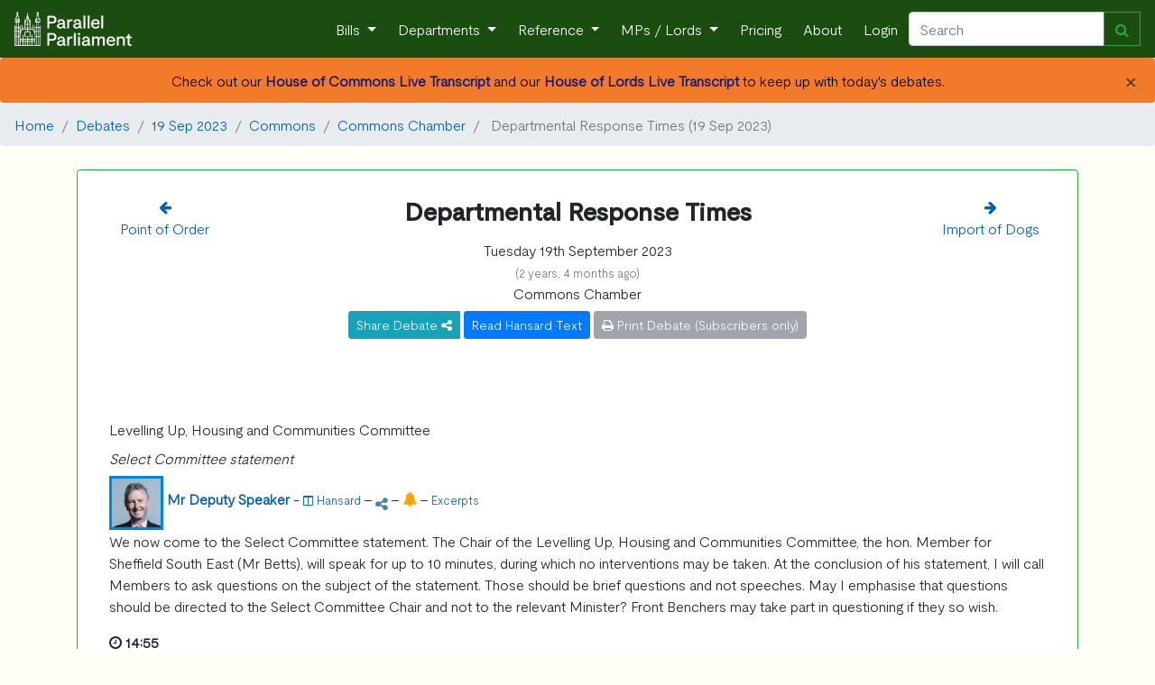

--- FILE ---
content_type: text/html; charset=utf-8
request_url: https://parallelparliament.co.uk/debate/2023-09-19/commons/commons-chamber/departmental-response-times
body_size: 12666
content:







    <!DOCTYPE html>
<html lang="en" xml:lang="en" xmlns= "http://www.w3.org/1999/xhtml">

  <head>
    
     <!-- Global site tag (gtag.js) - Google Analytics --> 
        <script async src="https://www.googletagmanager.com/gtag/js?id=G-RY8Y7C5VXS"></script>
        <script nonce="r6g6FB1NIpQ4ncA9SFiNBg==">
        window.dataLayer = window.dataLayer || [];
        function gtag(){dataLayer.push(arguments);}
        gtag('js', new Date());

        gtag('config', 'G-RY8Y7C5VXS');
        gtag('config', 'AW-16476037553');
        </script>
    
    
    <!-- Required meta tags -->
    <meta charset="utf-8">
    <meta name="viewport" content="width=device-width, initial-scale=1, shrink-to-fit=no">
    <meta http-equiv="Content-Language" content="en">
    <meta name="google" content="notranslate">
    
    <!-- Bootstrap CSS -->
    <link rel="stylesheet" href="https://stackpath.bootstrapcdn.com/bootstrap/4.3.1/css/bootstrap.min.css" integrity="sha384-ggOyR0iXCbMQv3Xipma34MD+dH/1fQ784/j6cY/iJTQUOhcWr7x9JvoRxT2MZw1T" crossorigin="anonymous">
    <link href="https://maxcdn.bootstrapcdn.com/font-awesome/4.7.0/css/font-awesome.min.css" rel="stylesheet">
    
    <link rel="stylesheet" href="/static/UK_Parliament/index.css">
    
    <title> 
    



    
        
            Debate:  Departmental Response Times - 19th Sep 2023 
        
    




</title>
    <meta name="description" content="
    


    



    Tue 19th Sep 2023 - 
    
        Commons - 
    
        
    
    
     Departmental Response Times debate
    




">
    
    <!-- generics -->
    <link rel="icon" href="/static/UK_Parliament/img/favicon-32x32.png" sizes="32x32">
    <link rel="icon" href="/static/UK_Parliament/img/favicon-16x16.png" sizes="16x16">
    <link rel="icon" href="/static/UK_Parliament/img/favicon.ico" type="x-icon" >
    <link rel="icon" href="/static/UK_Parliament/img/favicon.ico" type="image/png"> 

    <!-- Android -->
    <link rel="shortcut icon" sizes="192x192" href="/static/UK_Parliament/img/android-chrome-192x192.png">
    <link rel="shortcut icon" sizes="512x512" href="/static/UK_Parliament/img/android-chrome-512x512.png">
    
    <!-- iOS -->
    <link rel="apple-touch-icon" href="/static/UK_Parliament/img/apple-touch-icon.png">

    
    
    <script src="https://ajax.googleapis.com/ajax/libs/jquery/3.7.1/jquery.min.js"></script>
        
    <script src="https://cdn.jsdelivr.net/npm/bootstrap@4.6.1/dist/js/bootstrap.bundle.min.js" integrity="sha384-fQybjgWLrvvRgtW6bFlB7jaZrFsaBXjsOMm/tB9LTS58ONXgqbR9W8oWht/amnpF" crossorigin="anonymous"></script>
     

    
    <link href="https://cdn.jsdelivr.net/npm/bootstrap-icons@1.9.1/font/bootstrap-icons.css" media="all" rel="stylesheet">
<link href="https://cdn.jsdelivr.net/npm/eonasdan-bootstrap-datetimepicker@4.17.49/build/css/bootstrap-datetimepicker.min.css" media="all" rel="stylesheet">
<link href="https://cdn.jsdelivr.net/gh/monim67/django-bootstrap-datepicker-plus@5.0.2/src/bootstrap_datepicker_plus/static/bootstrap_datepicker_plus/css/datepicker-widget.css" media="all" rel="stylesheet">
<script src="https://cdn.jsdelivr.net/npm/moment@2.29.4/min/moment-with-locales.min.js"></script>
<script src="https://cdn.jsdelivr.net/npm/eonasdan-bootstrap-datetimepicker@4.17.49/build/js/bootstrap-datetimepicker.min.js"></script>
<script src="https://cdn.jsdelivr.net/gh/monim67/django-bootstrap-datepicker-plus@5.0.2/src/bootstrap_datepicker_plus/static/bootstrap_datepicker_plus/js/datepicker-widget.js"></script>


    
  </head>

<body>
    <!-- Navigation -->
    <nav class="navbar navbar-expand-sm navbar-dark">
        <a class="navbar-brand" href="/">
            <img  src="/static/UK_Parliament/PP_Logo_White.png" class="d-inline-block align-top" style="width: 130px;">
        </a>
        <button class="navbar-toggler" type="button" data-toggle="collapse" data-target="#navbarResponsive" aria-controls="navbarResponsive" aria-expanded="false" aria-label="Toggle navigation">
          <span class="navbar-toggler-icon"></span>
        </button>
        <div class="collapse navbar-collapse" id="navbarResponsive">
            <ul class="navbar-nav ml-auto">
                <li class="nav-item dropdown">
                        <a class="nav-link dropdown-toggle" href="#" id="navbarDropdown" role="button" data-toggle="dropdown" aria-haspopup="true" aria-expanded="false">
                      Bills
                    </a>
                    <div class="dropdown-menu" aria-labelledby="navbarDropdown">
                      <a class="dropdown-item" href="/bills">Live Bills</a>
                      <a class="dropdown-item" href="/bills/government">Government Bills</a>
                      <a class="dropdown-item" href="/bills/private-members">Private Members' Bills</a>
                      <a class="dropdown-item" href="/bills/enacted">Acts of Parliament Created</a>
                    </div>
                </li>
                <li class="nav-item dropdown">
                    <a class="nav-link dropdown-toggle" href="#" id="navbarDropdown" role="button" data-toggle="dropdown" aria-haspopup="true" aria-expanded="false">
                      Departments
                    </a>
                    <div class="dropdown-menu" aria-labelledby="navbarDropdown">
                        
                        <a class="dropdown-item" href="/dept/DBT">Department for Business and Trade</a>

                        <a class="dropdown-item" href="/dept/DCMS">Department for Culture, Media and Sport</a>
                        <a class="dropdown-item" href="/dept/DfE">Department for Education</a>
                        <a class="dropdown-item" href="/dept/DESNZ">Department for Energy Security & Net Zero</a>
                        <a class="dropdown-item" href="/dept/Defra">Department for Environment, Food and Rural Affairs</a>
                        <a class="dropdown-item" href="/dept/DHSC">Department of Health and Social Care</a>
                        
                        
                        <a class="dropdown-item" href="/dept/DfT">Department for Transport</a>
                        <a class="dropdown-item" href="/dept/DSIT">Department for Science, Innovation & Technology</a>
                        <a class="dropdown-item" href="/dept/DWP">Department for Work and Pensions</a>
                        
                        <a class="dropdown-item" href="/dept/cabinet-office">Cabinet Office</a>
                        <a class="dropdown-item" href="/dept/FCDO">Foreign, Commonwealth & Development Office</a>
                        <a class="dropdown-item" href="/dept/home-office">Home Office</a>
                        <a class="dropdown-item" href="/dept/leaders-office">Leader of the House</a>
                        <a class="dropdown-item" href="/dept/MOD">Ministry of Defence</a>
                        <a class="dropdown-item" href="/dept/MHCLG">Ministry of Housing, Communities and Local Government</a>
                        <a class="dropdown-item" href="/dept/MoJ">Ministry of Justice</a>
                        <a class="dropdown-item" href="/dept/NIO">Northern Ireland Office</a>
                        <a class="dropdown-item" href="/dept/scotland-office">Scotland Office</a>
                        <a class="dropdown-item" href="/dept/HMT">HM Treasury</a>
                        <a class="dropdown-item" href="/dept/wales-office">Wales Office</a>
                        <div class="dropdown-divider"></div>
                        <a class="dropdown-item" href="/dept/DFID">Department for International Development (Defunct) </a>
                        <a class="dropdown-item" href="/dept/DExEU">Department for Exiting the European Union (Defunct)</a>
                        <a class="dropdown-item" href="/dept/BEIS">Department for Business, Energy and Industrial Strategy (Defunct)</a>
                        <a class="dropdown-item" href="/dept/DepartmentforInternationalTrade">Department for International Trade (Defunct)</a>
                        
                        
                    </div>
                </li>
                <li class="nav-item dropdown">
                    <a class="nav-link dropdown-toggle" href="#" id="navbarDropdown" role="button" data-toggle="dropdown" aria-haspopup="true" aria-expanded="false">
                      Reference
                    </a>
                    <div class="dropdown-menu" aria-labelledby="navbarDropdown">
                        <a class="dropdown-item" href="/user-guide">User Guide</a>
                        <a class="dropdown-item" href="/stakeholders">Stakeholder Targeting</a>
                        <a class="dropdown-item" href="/datasets">Dataset Downloads</a>
                        <a class="dropdown-item" href="/APPGs">APPGs</a>
                        <a class="dropdown-item" href="/upcoming">Upcoming Events</a>
                        <a class="dropdown-item" href="/glossary">The Glossary</a>
                        <a class="dropdown-item" href="/constituency-changes">2024 General Election</a>
                        
                        <a class="dropdown-item" href="/know-that-face">Learn the faces of Parliament</a>
                        <div class="dropdown-divider"></div>
                        <a class="dropdown-item" href="/petitions/search">Petitions</a>
                        <a class="dropdown-item" href="/tweets/search">Tweets</a>
                        <a class="dropdown-item" href="/publications/search">Publications</a>
                        <a class="dropdown-item" href="/writtenanswers/search">Written Questions</a>
                        <a class="dropdown-item" href="/debates/search">Parliamentary Debates</a>
                        <a class="dropdown-item" href="/commonslibrary/search">Parliamentary Research</a>
                        <a class="dropdown-item" href="/non_dept_publications/search">Non-Departmental Publications</a>
                        <a class="dropdown-item" href="/secondarylegislation/search">Secondary Legislation</a>
                    </div>
                <li class="nav-item dropdown">
                        <a class="nav-link dropdown-toggle" href="#" id="navbarDropdown" role="button" data-toggle="dropdown" aria-haspopup="true" aria-expanded="false">
                          MPs / Lords </a>
                        <div class="dropdown-menu" aria-labelledby="navbarDropdown">
                            <a class="dropdown-item" href="/MPs">Members of Parliament</a>
                            <a class="dropdown-item" href="/Lords">Lords</a>
                        </div>
                </li>
                
                    <li class="nav-item">
                        <a class="nav-link" href="/pricing">Pricing</a>
                    </li>
                
                <li class="nav-item">
                    <a class="nav-link" href="/about">About</a>
                </li>
                
                <li class="nav-item">
                    <a class="nav-link"  href="/login">Login</a>
                
                </li>
            </ul>
            <form class="form-inline my-2 my-lg-0 navbar_autocomplete" action="/search" method='GET'>
                 <div class="input-group" style="width: 100%">
                    <input class="form-control" name="search_term" type="search" placeholder="Search" aria-label="Search" id="navbar_search" autocomplete="off" data-dropdown-id="navbar_dropdown">
                    <div class="input-group-append">
                        <button class="btn btn-outline-success" type="submit" ><i class="fa fa-search" aria-hidden="true"></i></button>
                    </div>
                    <div class=" navbar-dropdown dropdown-menu navbar-ac-results dropdown-menu-right" data-toggle="dropdown" data-autocomplete-url="/autocomplete/navbar" id="navbar_dropdown"></div>
                </div>
            </form>
            
        </div>
    </nav>

    

    
    
        
            <div class="alert pp_orange alert-dismissible text-center mb-0" role="alert">
                <button type="button" class="close" data-dismiss="alert" aria-label="Close">
                <span aria-hidden="true">&times;</span>
                </button>
                
                    Check out our <a href = "/live/2026-01-27/commons-chamber" style ="color: #191970;"><b>House of Commons Live Transcript</b></a> and our <a href = "/live/2026-01-27/lords-chamber"style ="color: #191970;"><b>House of Lords Live Transcript</b></a> to keep up with today's debates.
                
            </div>
        
    
    
 
    
     
        
    

<nav aria-label="breadcrumb">
    <ol class="breadcrumb">
        <li class="breadcrumb-item"><a href="/">Home</a></li>

        
            
                <li class="breadcrumb-item"><a href="/debates/search">Debates</a></li>
                <li class="breadcrumb-item"><a href="/debate/2023-09-19">19 Sep 2023</a></li>
                <li class="breadcrumb-item"><a href="/debate/2023-09-19/commons">Commons</a></li>
                <li class="breadcrumb-item"><a href="/debate/2023-09-19/commons/commons-chamber">Commons Chamber</a></li>
                
                
                    <li class="breadcrumb-item active" aria-current="page"> Departmental Response Times (19 Sep 2023)</li>
                
                
            
        
    </ol>
</nav>





<a name="pagetop"></a>
<div class="container">
    
</div>

<div class="container">
    
             <div class = "row">
    <div class="col-sm-12">
        
            
                <div class = "card pt-0 pl-0 pr-0 pb-0 border-success" style="border-width:1px;">
            
        
            <a name = "1"></a>
            
            <div class = "card-body mt-2 text-center">
    <div class="row">
        
            <div class="col">
                
                <a href ="/debate/2023-09-19/commons/commons-chamber/point-of-order"> <i class="fa fa-arrow-left" aria-hidden="true"></i><br/>
                    <div class="d-none d-md-block">
                        
                        Point of Order</a>
                    </div>
                
            </div>
            
                <div class="col-8 text-center">
            
                    
                <h3><b> Departmental Response Times</b><br/></h3>
                
                
                
                    
                
        
                
            </div>
            <div class="col">
                
                    <a href ="/debate/2023-09-19/commons/commons-chamber/import-of-dogs"> <i class="fa fa-arrow-right" aria-hidden="true"></i><br/>
                    <div class="d-none d-md-block">
                        
                         Import of Dogs</a>
                    </div>
                
            </div>
        
    </div>
    <div class="row">
        <div class="col">
            


    Tuesday 19th September 2023 <p class="text-muted mb-0"><small>(2 years, 4 months ago)</small></p>
    Commons Chamber<br/>


    <div class="btn-group">
    <a data-toggle="dropdown" class="btn btn-info mt-2 btn-sm" style="color:white;">
         Share Debate <i class="fa fa-share-alt fa-inverse"></i>
    </a>
    <div class="dropdown-menu text-center">
        <span>
            <a data-original-title="Twitter" rel="tooltip"  href="https://twitter.com/intent/tweet?url=https://www.parallelparliament.co.uk/debate/2023-09-19/commons/commons-chamber/departmental-response-times" class="btn btn-twitter" >
                <i class="fa fa-twitter fa-lg"></i>
            </a>

            <a data-original-title="Facebook" rel="tooltip"  href="https://www.facebook.com/sharer.php?u=https://www.parallelparliament.co.uk/debate/2023-09-19/commons/commons-chamber/departmental-response-times" class="btn btn-facebook">
                <i class="fa fa-facebook fa-lg"></i>
            </a>

            <a data-original-title="LinkedIn" rel="tooltip"  href="https://www.linkedin.com/shareArticle?mini=true&url=https://www.parallelparliament.co.uk/debate/2023-09-19/commons/commons-chamber/departmental-response-times" class="btn btn-linkedin mt-1">
                <i class="fa fa-linkedin fa-lg"></i>
            </a>

            <a  data-original-title="Email" rel="tooltip" href="mailto:?body=https://www.parallelparliament.co.uk/debate/2023-09-19/commons/commons-chamber/departmental-response-times" class="btn btn-mail mt-1">
                <i class="fa fa-envelope fa-lg"></i>
            </a>
            <button type="button" class=" mt-1 btn btn-primary click_copy" link-name='https://www.parallelparliament.co.uk/debate/2023-09-19/commons/commons-chamber/departmental-response-times'>Copy Link</button>
        </span>        
    </div>
</div>






    <a href = "https://hansard.parliament.uk/Commons/2023-09-19/debates/F38EE7D6-0ABB-4CB1-AF11-DB7C63318178/DepartmentalResponseTimes" class="btn btn-primary btn-sm mt-2 text-wrap">Read Hansard Text</a>
  




    



  




    
        <button class="btn btn-secondary btn-sm mt-2 text-wrap" disabled><i class="fa fa-print" aria-hidden="true"></i> Print Debate (Subscribers only)</button>
    





    
    
        </div>
    </div>
</div>

            
            <div class = "card-body">
                
            </div>
            
            <div class ="card-body" id="speech_body">
                
                    
                        
                        <div class="col-sm-12 mt-2 mb-2" speech = "true">
    
        
    
        <span id="1280" class="column-number column-only" data-column-number="1280"></span>
    

    
</div>
                    
                        
                            <a id= '56DFC69D-9351-403D-B66B-1FA053CF6DE1'></a>
                        
                        <div class="col-sm-12 mt-2 mb-2" speech = "true">
    
        
    
        Levelling Up, Housing and Communities Committee
    

    
</div>
                    
                        
                            <a id= '23091935000177'></a>
                        
                        <div class="col-sm-12 mt-2 mb-2" speech = "true">
    
        
    
        <em>Select Committee statement</em>
    

    
</div>
                    
                        
                            <a id= '739A1EC4-24DD-4E7D-B638-569ACF264268'></a>
                        
                        <div class="col-sm-12 mt-2 mb-2" speech = "true">
    
        
    
        







    <div id="contrib-739A1EC4-24DD-4E7D-B638-569ACF264268">



<span>
    
        
            <img src="/static/UK_Parliament/img/mp_images/thumbnail/debate_image/474-60x60_debate_image.jpg" alt="Nigel Evans Portrait" style="width:60px;height:60px;border:3px solid #0087DC" >
        
    
    
    
    <b>
    
        <a href = "/mp/nigel-evans">
        
        
            Mr Deputy Speaker</a> 
        
    
        </b>

    
        <div class = 'd-md-none'>
        </div>
    
    
    
    
    
         
    
        -
        <a href = "https://hansard.parliament.uk/Commons/2023-09-19/debates/F38EE7D6-0ABB-4CB1-AF11-DB7C63318178/DepartmentalResponseTimes#contribution-739A1EC4-24DD-4E7D-B638-569ACF264268" ><small><i class="fa fa-columns" aria-hidden="true"></i> Hansard</small></a>            
    
    
    
        
            
                - 
                
<span class="btn-group">
    <a data-toggle="dropdown">
        <i class="fa fa-share-alt fa-inverse" style="color:steelblue;"></i>
    </a>
    <div class="dropdown-menu text-center">
        <span>
            <a data-original-title="Twitter" rel="tooltip"  href="https://twitter.com/intent/tweet?url=https://www.parallelparliament.co.uk/r/debate/2023-09-19/commons/commons-chamber/departmental-response-times/contrib/739A1EC4-24DD-4E7D-B638-569ACF264268" class="btn btn-twitter" >
                <i class="fa fa-twitter fa-lg"></i>
            </a>

            <a data-original-title="Facebook" rel="tooltip"  href="https://www.facebook.com/sharer.php?u=https://www.parallelparliament.co.uk/r/debate/2023-09-19/commons/commons-chamber/departmental-response-times/contrib/739A1EC4-24DD-4E7D-B638-569ACF264268" class="btn btn-facebook">
                <i class="fa fa-facebook fa-lg"></i>
            </a>

            <a data-original-title="LinkedIn" rel="tooltip"  href="https://www.linkedin.com/shareArticle?mini=true&url=https://www.parallelparliament.co.uk/r/debate/2023-09-19/commons/commons-chamber/departmental-response-times/contrib/739A1EC4-24DD-4E7D-B638-569ACF264268" class="btn btn-linkedin mt-1">
                <i class="fa fa-linkedin fa-lg"></i>
            </a>

            <a  data-original-title="Email" rel="tooltip" href="mailto:?body=https://www.parallelparliament.co.uk/r/debate/2023-09-19/commons/commons-chamber/departmental-response-times/contrib/739A1EC4-24DD-4E7D-B638-569ACF264268" class="btn btn-mail mt-1">
                <i class="fa fa-envelope fa-lg"></i>
            </a>
            
            <button type="button" class=" mt-1 btn btn-primary click_copy" link-name='https://www.parallelparliament.co.uk/r/debate/2023-09-19/commons/commons-chamber/departmental-response-times/contrib/739A1EC4-24DD-4E7D-B638-569ACF264268' >Copy Link</button>
        </span>        
    </div>

</span>



              
            
                -
                <a data-toggle="modal" id="mp_alert" data-target="#mp_modal" mp_name="Nigel Evans" mp_id="474" mp_sample_url="/mp/nigel-evans/email-sample" >                
                <i class="fa fa-bell create_alert" style="color:orange"></i></a> </b>
            
                
    
    
        -
        <a href = "/mp/nigel-evans/debate/Commons/2023-09-19/debates/F38EE7D6-0ABB-4CB1-AF11-DB7C63318178/DepartmentalResponseTimes" ><small> Excerpts</small></a>
    
    
</span>
<br/>


<p>We now come to the Select Committee statement. The Chair of the Levelling Up, Housing and Communities Committee, the hon. Member for Sheffield South East (Mr Betts), will speak for up to 10 minutes, during which no interventions may be taken. At the conclusion of his statement, I will call Members to ask questions on the subject of the statement. Those should be brief questions and not speeches. May I emphasise that questions should be directed to the Select Committee Chair and not to the relevant Minister? Front Benchers may take part in questioning if they so wish.</p>


    </div>

    





    

    
</div>
                    
                        
                        <div class="col-sm-12 mt-2 mb-2" speech = "true">
    
        
    
        
            
    
    <i class="fa fa-clock-o" aria-hidden="true"></i> <b>14:55</b>

        
    

    
</div>
                    
                        
                            <a id= '3640CD1F-00C7-4685-B005-C40CF9EE59F7'></a>
                        
                        <div class="col-sm-12 mt-2 mb-2" speech = "true">
    
        
    
        







    <div id="contrib-3640CD1F-00C7-4685-B005-C40CF9EE59F7">



<span>
    
        
            <img src="/static/UK_Parliament/img/mp_images/thumbnail/debate_image/394-60x60_debate_image.jpg" alt="Clive Betts Portrait" style="width:60px;height:60px;border:3px solid #DC241f" >
        
    
    
    
    <b>
    
        <a href = "/mp/clive-betts">
        
        
            Mr Clive Betts (Sheffield South East) (Lab)</a> 
        
    
        </b>

    
        <div class = 'd-md-none'>
        </div>
    
    
    
    
    
         
    
        -
        <a href = "https://hansard.parliament.uk/Commons/2023-09-19/debates/F38EE7D6-0ABB-4CB1-AF11-DB7C63318178/DepartmentalResponseTimes#contribution-3640CD1F-00C7-4685-B005-C40CF9EE59F7" ><small><i class="fa fa-columns" aria-hidden="true"></i> Hansard</small></a>            
    
    
    
        
            
                - 
                
<span class="btn-group">
    <a data-toggle="dropdown">
        <i class="fa fa-share-alt fa-inverse" style="color:steelblue;"></i>
    </a>
    <div class="dropdown-menu text-center">
        <span>
            <a data-original-title="Twitter" rel="tooltip"  href="https://twitter.com/intent/tweet?url=https://www.parallelparliament.co.uk/r/debate/2023-09-19/commons/commons-chamber/departmental-response-times/contrib/3640CD1F-00C7-4685-B005-C40CF9EE59F7" class="btn btn-twitter" >
                <i class="fa fa-twitter fa-lg"></i>
            </a>

            <a data-original-title="Facebook" rel="tooltip"  href="https://www.facebook.com/sharer.php?u=https://www.parallelparliament.co.uk/r/debate/2023-09-19/commons/commons-chamber/departmental-response-times/contrib/3640CD1F-00C7-4685-B005-C40CF9EE59F7" class="btn btn-facebook">
                <i class="fa fa-facebook fa-lg"></i>
            </a>

            <a data-original-title="LinkedIn" rel="tooltip"  href="https://www.linkedin.com/shareArticle?mini=true&url=https://www.parallelparliament.co.uk/r/debate/2023-09-19/commons/commons-chamber/departmental-response-times/contrib/3640CD1F-00C7-4685-B005-C40CF9EE59F7" class="btn btn-linkedin mt-1">
                <i class="fa fa-linkedin fa-lg"></i>
            </a>

            <a  data-original-title="Email" rel="tooltip" href="mailto:?body=https://www.parallelparliament.co.uk/r/debate/2023-09-19/commons/commons-chamber/departmental-response-times/contrib/3640CD1F-00C7-4685-B005-C40CF9EE59F7" class="btn btn-mail mt-1">
                <i class="fa fa-envelope fa-lg"></i>
            </a>
            
            <button type="button" class=" mt-1 btn btn-primary click_copy" link-name='https://www.parallelparliament.co.uk/r/debate/2023-09-19/commons/commons-chamber/departmental-response-times/contrib/3640CD1F-00C7-4685-B005-C40CF9EE59F7' >Copy Link</button>
        </span>        
    </div>

</span>



              
            
                -
                <a data-toggle="modal" id="mp_alert" data-target="#mp_modal" mp_name="Clive Betts" mp_id="394" mp_sample_url="/mp/clive-betts/email-sample" >                
                <i class="fa fa-bell create_alert" style="color:orange"></i></a> </b>
            
                
    
    
        -
        <a href = "/mp/clive-betts/debate/Commons/2023-09-19/debates/F38EE7D6-0ABB-4CB1-AF11-DB7C63318178/DepartmentalResponseTimes" ><small> Excerpts</small></a>
    
    
</span>
<br/>


<p>Today, the Levelling Up, Housing and Communities Committee has published a special report on the response times of the Department for Levelling Up, Housing and Communities to the Committee’s reports. I thank the Backbench Business Committee for kindly granting time to our Committee for a statement on the special report, and I thank the Committee staff for their support to assist us in producing it.<br /><br />The House has appointed our Committee to scrutinise the Department. The issues that our Committee considers affect the day-to-day lives of constituents up and down the country. During this Session, we have published reports on topics such as adult social care, housing supply and funding for levelling up. We have also investigated damp and mould, and reforms to the private rented sector—two issues that are raised on a daily basis in correspondence to the Committee and in our mailbags as constituency MPs. We have heard evidence from hundreds of witnesses, who have given up their time to share their experiences—in some cases, harrowing and deeply personal experiences—to inform the Committee’s work. They do so in the expectation that our reports and recommendations will influence Government policy and improve people’s experience of public services.<br /><br />For our scrutiny of Government policy to be fully effective, the Government must consider and respond to our conclusions and recommendations. Sometimes the Government will accept our recommendations and sometimes they will not. What is important is that we receive a response from the Government. Their responses demonstrate that they have considered the views of the Committee and allow the public to see what the Government are doing in response to our inquiries. It is a well-established convention that the Government should respond to all Select Committee reports within two months of publication. We understand that that will not always be possible, perhaps during a parliamentary recess or where recommendations are directed to more than one Department. However, delays should be the exception not the rule, and we expect open and proactive communication from Ministers and officials on the rare occasions when they expect a Government response to be delayed.<span id="1281" class="column-number" data-column-number="1281"></span><br /><br />The experience of our Committee is that the Department for Levelling Up, Housing and Communities has historically and consistently failed to respond to our Committee reports within a reasonable time. During this Session, we have published seven reports and not one of the Government’s responses has been published within the two-month deadline. On average, Government responses to our reports have been almost six months late. The responses to our reports on funding for Levelling Up, on the Electoral Commission’s strategy and on exempt accommodation were all late. The response to our report on adult social care was eight months late; The response to our report on social housing was 10 months late. The response to our report on permitted development rights was one year and eight months late. We are still waiting on overdue responses to our reports on reforms to national planning policy and on reforming the private rented sector. Our Committee staff spend a disproportionate amount of their time, resources and energy attempting to engage with Ministers and officials, through formal and informal channels, to get responses.<br /><br />Over the years, as Chair of the Committee, I have seen responses being late, but things have got progressively worse. In March 2022, the Chair of the Liaison Committee wrote to the then Leader of the House to highlight cases of “egregiously overdue” Government responses. The Department for Levelling Up, Housing and Communities was identified as a repeat offender when it came to late responses, and was responsible for five of the 13 examples in that letter.<br /><br />In January this year, we asked the permanent secretary about his Department’s failure to respond. He said:<br /><br />“We need to make sure that it is an important responsibility of the Department that we respond on time.”<br /><br />We have seen little evidence that the Department has taken this responsibility more seriously. Indeed, in the case of our report on reform in the private rented sector, published in February, the lack of response has been deeply disappointing.<br /><br />The two-month deadline passed on 9 April. On 3 May, the Secretary of State wrote to the Committee to explain that the delayed response will be published<br /><br />“alongside the introduction of the Renters Reform Bill”.<br /><br />The Bill was introduced on 2 May, but we have still not received a response to the report. Instead, we have heard that a response will be published “as soon as possible”. We have made seven separate formal requests for the response, as well as many informal requests, but we are still waiting for the Government’s response. It is now more than five months overdue.<br /><br />The Committee broadly supports the legislation on private rental reform and has made suggestions for its improvement. We now need to hear whether the Government plan to accept these recommendations, and if not, why not. We expected a response in April; we were promised one in May; we are now in September and still waiting. We are also waiting for the Second Reading of the Bill. We hope to receive the response before Second Reading, although that appears to have been somewhat delayed as well.<br /><br />It is imperative that the Government fully consider the Committee’s conclusions and recommendations in the report, and publish a full response imminently. Our special report calls for a Government response on the private rented sector in the next two weeks, along with <span id="1282" class="column-number" data-column-number="1282"></span>an explanation as to what has caused the delay. We have requested an assessment from the Cabinet Secretary about these matters. Finally, we have asked the Liaison Committee to consider a formal review of Government response times, including our experiences with this Department.<br /><br />In reality, a Select Committee’s powers and effectiveness are significantly undermined when the Government do not fulfil their responsibilities towards it. Ministers must be accountable to this House. We, as a Committee, treat our responsibility to scrutinise the Department and its Ministers with the utmost seriousness. It is time that the Department for Levelling Up, Housing and Communities took its responsibilities to our Committee and the House equally seriously. The first step in doing so must be to respond to our principal output—our reports—in a professional and timely manner.<br /><br />I normally take great pleasure in coming to the House to report on the Committee’s inquiries and findings. It gives me no pleasure at all to have to make this statement today. I hope I do not have to make a similar statement in the future.</p>


    </div>

    





    

    
</div>
                    
                        
                            <a id= 'F9165DC8-4437-423D-ADA7-D181006EC233'></a>
                        
                        <div class="col-sm-12 mt-2 mb-2" speech = "true">
    
        
    
        







    <div id="contrib-F9165DC8-4437-423D-ADA7-D181006EC233">



<span>
    
        
            <img src="/static/UK_Parliament/img/mp_images/thumbnail/debate_image/474-60x60_debate_image.jpg" alt="Nigel Evans Portrait" style="width:60px;height:60px;border:3px solid #0087DC" >
        
    
    
    
    <b>
    
        <a href = "/mp/nigel-evans">
        
        
            Mr Deputy Speaker (Mr Nigel Evans)</a> 
        
    
        </b>

    
        <div class = 'd-md-none'>
        </div>
    
    
    
    
    
         
    
        -
        <a href = "https://hansard.parliament.uk/Commons/2023-09-19/debates/F38EE7D6-0ABB-4CB1-AF11-DB7C63318178/DepartmentalResponseTimes#contribution-F9165DC8-4437-423D-ADA7-D181006EC233" ><small><i class="fa fa-columns" aria-hidden="true"></i> Hansard</small></a>            
    
    
    
        
            
                - 
                
<span class="btn-group">
    <a data-toggle="dropdown">
        <i class="fa fa-share-alt fa-inverse" style="color:steelblue;"></i>
    </a>
    <div class="dropdown-menu text-center">
        <span>
            <a data-original-title="Twitter" rel="tooltip"  href="https://twitter.com/intent/tweet?url=https://www.parallelparliament.co.uk/r/debate/2023-09-19/commons/commons-chamber/departmental-response-times/contrib/F9165DC8-4437-423D-ADA7-D181006EC233" class="btn btn-twitter" >
                <i class="fa fa-twitter fa-lg"></i>
            </a>

            <a data-original-title="Facebook" rel="tooltip"  href="https://www.facebook.com/sharer.php?u=https://www.parallelparliament.co.uk/r/debate/2023-09-19/commons/commons-chamber/departmental-response-times/contrib/F9165DC8-4437-423D-ADA7-D181006EC233" class="btn btn-facebook">
                <i class="fa fa-facebook fa-lg"></i>
            </a>

            <a data-original-title="LinkedIn" rel="tooltip"  href="https://www.linkedin.com/shareArticle?mini=true&url=https://www.parallelparliament.co.uk/r/debate/2023-09-19/commons/commons-chamber/departmental-response-times/contrib/F9165DC8-4437-423D-ADA7-D181006EC233" class="btn btn-linkedin mt-1">
                <i class="fa fa-linkedin fa-lg"></i>
            </a>

            <a  data-original-title="Email" rel="tooltip" href="mailto:?body=https://www.parallelparliament.co.uk/r/debate/2023-09-19/commons/commons-chamber/departmental-response-times/contrib/F9165DC8-4437-423D-ADA7-D181006EC233" class="btn btn-mail mt-1">
                <i class="fa fa-envelope fa-lg"></i>
            </a>
            
            <button type="button" class=" mt-1 btn btn-primary click_copy" link-name='https://www.parallelparliament.co.uk/r/debate/2023-09-19/commons/commons-chamber/departmental-response-times/contrib/F9165DC8-4437-423D-ADA7-D181006EC233' >Copy Link</button>
        </span>        
    </div>

</span>



              
            
                -
                <a data-toggle="modal" id="mp_alert" data-target="#mp_modal" mp_name="Nigel Evans" mp_id="474" mp_sample_url="/mp/nigel-evans/email-sample" >                
                <i class="fa fa-bell create_alert" style="color:orange"></i></a> </b>
            
                
    
    
        -
        <a href = "/mp/nigel-evans/debate/Commons/2023-09-19/debates/F38EE7D6-0ABB-4CB1-AF11-DB7C63318178/DepartmentalResponseTimes" ><small> Excerpts</small></a>
    
    
</span>
<br/>


<p>There is now an opportunity for hon. Members to ask questions of the Chair of the Select Committee.</p>


    </div>

    





    

    
</div>
                    
                        
                            <a id= '6637BC6C-135C-4C4E-B865-A8B4CC617ED6'></a>
                        
                        <div class="col-sm-12 mt-2 mb-2" speech = "true">
    
        
    
        







    <div id="contrib-6637BC6C-135C-4C4E-B865-A8B4CC617ED6">



<span>
    
        
            <img src="/static/UK_Parliament/img/mp_images/thumbnail/debate_image/4667-60x60_debate_image.jpg" alt="Mike Amesbury Portrait" style="width:60px;height:60px;border:3px solid #DC241f" >
        
    
    
    
    <b>
    
        <a href = "/mp/mike-amesbury">
        
        
            Mike Amesbury (Weaver Vale) (Lab)</a> 
        
    
        </b>

    
        <div class = 'd-md-none'>
        </div>
    
    
    
    
    
         
    
        -
        <a href = "https://hansard.parliament.uk/Commons/2023-09-19/debates/F38EE7D6-0ABB-4CB1-AF11-DB7C63318178/DepartmentalResponseTimes#contribution-6637BC6C-135C-4C4E-B865-A8B4CC617ED6" ><small><i class="fa fa-columns" aria-hidden="true"></i> Hansard</small></a>            
    
    
    
        
            
                - 
                
<span class="btn-group">
    <a data-toggle="dropdown">
        <i class="fa fa-share-alt fa-inverse" style="color:steelblue;"></i>
    </a>
    <div class="dropdown-menu text-center">
        <span>
            <a data-original-title="Twitter" rel="tooltip"  href="https://twitter.com/intent/tweet?url=https://www.parallelparliament.co.uk/r/debate/2023-09-19/commons/commons-chamber/departmental-response-times/contrib/6637BC6C-135C-4C4E-B865-A8B4CC617ED6" class="btn btn-twitter" >
                <i class="fa fa-twitter fa-lg"></i>
            </a>

            <a data-original-title="Facebook" rel="tooltip"  href="https://www.facebook.com/sharer.php?u=https://www.parallelparliament.co.uk/r/debate/2023-09-19/commons/commons-chamber/departmental-response-times/contrib/6637BC6C-135C-4C4E-B865-A8B4CC617ED6" class="btn btn-facebook">
                <i class="fa fa-facebook fa-lg"></i>
            </a>

            <a data-original-title="LinkedIn" rel="tooltip"  href="https://www.linkedin.com/shareArticle?mini=true&url=https://www.parallelparliament.co.uk/r/debate/2023-09-19/commons/commons-chamber/departmental-response-times/contrib/6637BC6C-135C-4C4E-B865-A8B4CC617ED6" class="btn btn-linkedin mt-1">
                <i class="fa fa-linkedin fa-lg"></i>
            </a>

            <a  data-original-title="Email" rel="tooltip" href="mailto:?body=https://www.parallelparliament.co.uk/r/debate/2023-09-19/commons/commons-chamber/departmental-response-times/contrib/6637BC6C-135C-4C4E-B865-A8B4CC617ED6" class="btn btn-mail mt-1">
                <i class="fa fa-envelope fa-lg"></i>
            </a>
            
            <button type="button" class=" mt-1 btn btn-primary click_copy" link-name='https://www.parallelparliament.co.uk/r/debate/2023-09-19/commons/commons-chamber/departmental-response-times/contrib/6637BC6C-135C-4C4E-B865-A8B4CC617ED6' >Copy Link</button>
        </span>        
    </div>

</span>



              
            
                -
                <a data-toggle="modal" id="mp_alert" data-target="#mp_modal" mp_name="Mike Amesbury" mp_id="4667" mp_sample_url="/mp/mike-amesbury/email-sample" >                
                <i class="fa fa-bell create_alert" style="color:orange"></i></a> </b>
            
                
    
    
        -
        <a href = "/mp/mike-amesbury/debate/Commons/2023-09-19/debates/F38EE7D6-0ABB-4CB1-AF11-DB7C63318178/DepartmentalResponseTimes" ><small> Excerpts</small></a>
    
    
</span>
<br/>


<p>I thank the Chair of the Select Committee, my hon. Friend the Member for Sheffield South East (Mr Betts), and all its members for the valuable work they do shaping, challenging and scrutinising policy and holding people to account. My constituents, and those of many other hon. Members, are waiting with bated breath for reforms to the private rented sector. The Committee has produced an excellent and powerful report about it, but can I clarify that a response to that report has been requested from the Department on several occasions?</p>


    </div>

    





    

    
</div>
                    
                        
                            <a id= 'F995D3E7-6F44-4E67-A00B-2E3E10B9711C'></a>
                        
                        <div class="col-sm-12 mt-2 mb-2" speech = "true">
    
        
    
        







    <div id="contrib-F995D3E7-6F44-4E67-A00B-2E3E10B9711C">



<span>
    
        
            <img src="/static/UK_Parliament/img/mp_images/thumbnail/debate_image/394-60x60_debate_image.jpg" alt="Clive Betts Portrait" style="width:60px;height:60px;border:3px solid #DC241f" >
        
    
    
    
    <b>
    
        <a href = "/mp/clive-betts">
        
        
            Mr Betts</a> 
        
    
        </b>

    
        <div class = 'd-md-none'>
        </div>
    
    
    
    
    
         
    
        -
        <a href = "https://hansard.parliament.uk/Commons/2023-09-19/debates/F38EE7D6-0ABB-4CB1-AF11-DB7C63318178/DepartmentalResponseTimes#contribution-F995D3E7-6F44-4E67-A00B-2E3E10B9711C" ><small><i class="fa fa-columns" aria-hidden="true"></i> Hansard</small></a>            
    
    
    
        
            
                - 
                
<span class="btn-group">
    <a data-toggle="dropdown">
        <i class="fa fa-share-alt fa-inverse" style="color:steelblue;"></i>
    </a>
    <div class="dropdown-menu text-center">
        <span>
            <a data-original-title="Twitter" rel="tooltip"  href="https://twitter.com/intent/tweet?url=https://www.parallelparliament.co.uk/r/debate/2023-09-19/commons/commons-chamber/departmental-response-times/contrib/F995D3E7-6F44-4E67-A00B-2E3E10B9711C" class="btn btn-twitter" >
                <i class="fa fa-twitter fa-lg"></i>
            </a>

            <a data-original-title="Facebook" rel="tooltip"  href="https://www.facebook.com/sharer.php?u=https://www.parallelparliament.co.uk/r/debate/2023-09-19/commons/commons-chamber/departmental-response-times/contrib/F995D3E7-6F44-4E67-A00B-2E3E10B9711C" class="btn btn-facebook">
                <i class="fa fa-facebook fa-lg"></i>
            </a>

            <a data-original-title="LinkedIn" rel="tooltip"  href="https://www.linkedin.com/shareArticle?mini=true&url=https://www.parallelparliament.co.uk/r/debate/2023-09-19/commons/commons-chamber/departmental-response-times/contrib/F995D3E7-6F44-4E67-A00B-2E3E10B9711C" class="btn btn-linkedin mt-1">
                <i class="fa fa-linkedin fa-lg"></i>
            </a>

            <a  data-original-title="Email" rel="tooltip" href="mailto:?body=https://www.parallelparliament.co.uk/r/debate/2023-09-19/commons/commons-chamber/departmental-response-times/contrib/F995D3E7-6F44-4E67-A00B-2E3E10B9711C" class="btn btn-mail mt-1">
                <i class="fa fa-envelope fa-lg"></i>
            </a>
            
            <button type="button" class=" mt-1 btn btn-primary click_copy" link-name='https://www.parallelparliament.co.uk/r/debate/2023-09-19/commons/commons-chamber/departmental-response-times/contrib/F995D3E7-6F44-4E67-A00B-2E3E10B9711C' >Copy Link</button>
        </span>        
    </div>

</span>



              
            
                -
                <a data-toggle="modal" id="mp_alert" data-target="#mp_modal" mp_name="Clive Betts" mp_id="394" mp_sample_url="/mp/clive-betts/email-sample" >                
                <i class="fa fa-bell create_alert" style="color:orange"></i></a> </b>
            
                
    
    
        -
        <a href = "/mp/clive-betts/debate/Commons/2023-09-19/debates/F38EE7D6-0ABB-4CB1-AF11-DB7C63318178/DepartmentalResponseTimes" ><small> Excerpts</small></a>
    
    
</span>
<br/>


<p>Yes. The Committee works on a cross-party basis and our report on the PRS was produced unanimously. We have raised our concerns about the delayed response in person with Ministers at our hearings, and we have also written to Ministers, but still we have not had a response.</p>


    </div>

    





    

    
</div>
                    
                        
                            <a id= '2E0BB1D9-88CD-465B-8B30-4DAE0A5B677C'></a>
                        
                        <div class="col-sm-12 mt-2 mb-2" speech = "true">
    
        
    
        







    <div id="contrib-2E0BB1D9-88CD-465B-8B30-4DAE0A5B677C">



<span>
    
        
            <img src="/static/UK_Parliament/img/mp_images/thumbnail/debate_image/4005-60x60_debate_image.jpg" alt="Bob Blackman Portrait" style="width:60px;height:60px;border:3px solid #0087DC" >
        
    
    
    
    <b>
    
        <a href = "/mp/bob-blackman">
        
        
            Bob Blackman (Harrow East) (Con)</a> 
        
    
        </b>

    
        <div class = 'd-md-none'>
        </div>
    
    
    
    
    
         
    
        -
        <a href = "https://hansard.parliament.uk/Commons/2023-09-19/debates/F38EE7D6-0ABB-4CB1-AF11-DB7C63318178/DepartmentalResponseTimes#contribution-2E0BB1D9-88CD-465B-8B30-4DAE0A5B677C" ><small><i class="fa fa-columns" aria-hidden="true"></i> Hansard</small></a>            
    
    
    
        
            
                - 
                
<span class="btn-group">
    <a data-toggle="dropdown">
        <i class="fa fa-share-alt fa-inverse" style="color:steelblue;"></i>
    </a>
    <div class="dropdown-menu text-center">
        <span>
            <a data-original-title="Twitter" rel="tooltip"  href="https://twitter.com/intent/tweet?url=https://www.parallelparliament.co.uk/r/debate/2023-09-19/commons/commons-chamber/departmental-response-times/contrib/2E0BB1D9-88CD-465B-8B30-4DAE0A5B677C" class="btn btn-twitter" >
                <i class="fa fa-twitter fa-lg"></i>
            </a>

            <a data-original-title="Facebook" rel="tooltip"  href="https://www.facebook.com/sharer.php?u=https://www.parallelparliament.co.uk/r/debate/2023-09-19/commons/commons-chamber/departmental-response-times/contrib/2E0BB1D9-88CD-465B-8B30-4DAE0A5B677C" class="btn btn-facebook">
                <i class="fa fa-facebook fa-lg"></i>
            </a>

            <a data-original-title="LinkedIn" rel="tooltip"  href="https://www.linkedin.com/shareArticle?mini=true&url=https://www.parallelparliament.co.uk/r/debate/2023-09-19/commons/commons-chamber/departmental-response-times/contrib/2E0BB1D9-88CD-465B-8B30-4DAE0A5B677C" class="btn btn-linkedin mt-1">
                <i class="fa fa-linkedin fa-lg"></i>
            </a>

            <a  data-original-title="Email" rel="tooltip" href="mailto:?body=https://www.parallelparliament.co.uk/r/debate/2023-09-19/commons/commons-chamber/departmental-response-times/contrib/2E0BB1D9-88CD-465B-8B30-4DAE0A5B677C" class="btn btn-mail mt-1">
                <i class="fa fa-envelope fa-lg"></i>
            </a>
            
            <button type="button" class=" mt-1 btn btn-primary click_copy" link-name='https://www.parallelparliament.co.uk/r/debate/2023-09-19/commons/commons-chamber/departmental-response-times/contrib/2E0BB1D9-88CD-465B-8B30-4DAE0A5B677C' >Copy Link</button>
        </span>        
    </div>

</span>



              
            
                -
                <a data-toggle="modal" id="mp_alert" data-target="#mp_modal" mp_name="Bob Blackman" mp_id="4005" mp_sample_url="/mp/bob-blackman/email-sample" >                
                <i class="fa fa-bell create_alert" style="color:orange"></i></a> </b>
            
                
    
    
        -
        <a href = "/mp/bob-blackman/debate/Commons/2023-09-19/debates/F38EE7D6-0ABB-4CB1-AF11-DB7C63318178/DepartmentalResponseTimes" ><small> Excerpts</small></a>
    
    
</span>
<br/>


<p>I take no pleasure in rising on the subject of the statement either. I have had the opportunity to serve on the Committee and its predecessors for the last 13 years, since I have been in Parliament, and over that period of time we have worked very hard, on a cross-party basis, to make sure our recommendations are agreed on a cross-party basis.<br /><br />Does the Chair of the Select Committee agree that the Government’s response to the Committee’s report on exempt accommodation was some six months late? Given that I was promoting a private Member’s Bill, which has now become an Act of Parliament, not having a response from the Government was hardly helpful in guiding the House or the House of Lords. Will he confirm that position and that many of the recommendations that the Committee has made would have helped the Government to deliver much better service for all our constituents?</p>


    </div>

    





    

    
</div>
                    
                        
                        <div class="col-sm-12 mt-2 mb-2" speech = "true">
    
        
    
        <span id="1283" class="column-number column-only" data-column-number="1283"></span>
    

    
</div>
                    
                        
                            <a id= '06FF03BF-EE06-47A9-9263-487A044D1190'></a>
                        
                        <div class="col-sm-12 mt-2 mb-2" speech = "true">
    
        
    
        







    <div id="contrib-06FF03BF-EE06-47A9-9263-487A044D1190">



<span>
    
        
            <img src="/static/UK_Parliament/img/mp_images/thumbnail/debate_image/394-60x60_debate_image.jpg" alt="Clive Betts Portrait" style="width:60px;height:60px;border:3px solid #DC241f" >
        
    
    
    
    <b>
    
        <a href = "/mp/clive-betts">
        
        
            Mr Betts</a> 
        
    
        </b>

    
        <div class = 'd-md-none'>
        </div>
    
    
    
    
    
         
    
        -
        <a href = "https://hansard.parliament.uk/Commons/2023-09-19/debates/F38EE7D6-0ABB-4CB1-AF11-DB7C63318178/DepartmentalResponseTimes#contribution-06FF03BF-EE06-47A9-9263-487A044D1190" ><small><i class="fa fa-columns" aria-hidden="true"></i> Hansard</small></a>            
    
    
    
        
            
                - 
                
<span class="btn-group">
    <a data-toggle="dropdown">
        <i class="fa fa-share-alt fa-inverse" style="color:steelblue;"></i>
    </a>
    <div class="dropdown-menu text-center">
        <span>
            <a data-original-title="Twitter" rel="tooltip"  href="https://twitter.com/intent/tweet?url=https://www.parallelparliament.co.uk/r/debate/2023-09-19/commons/commons-chamber/departmental-response-times/contrib/06FF03BF-EE06-47A9-9263-487A044D1190" class="btn btn-twitter" >
                <i class="fa fa-twitter fa-lg"></i>
            </a>

            <a data-original-title="Facebook" rel="tooltip"  href="https://www.facebook.com/sharer.php?u=https://www.parallelparliament.co.uk/r/debate/2023-09-19/commons/commons-chamber/departmental-response-times/contrib/06FF03BF-EE06-47A9-9263-487A044D1190" class="btn btn-facebook">
                <i class="fa fa-facebook fa-lg"></i>
            </a>

            <a data-original-title="LinkedIn" rel="tooltip"  href="https://www.linkedin.com/shareArticle?mini=true&url=https://www.parallelparliament.co.uk/r/debate/2023-09-19/commons/commons-chamber/departmental-response-times/contrib/06FF03BF-EE06-47A9-9263-487A044D1190" class="btn btn-linkedin mt-1">
                <i class="fa fa-linkedin fa-lg"></i>
            </a>

            <a  data-original-title="Email" rel="tooltip" href="mailto:?body=https://www.parallelparliament.co.uk/r/debate/2023-09-19/commons/commons-chamber/departmental-response-times/contrib/06FF03BF-EE06-47A9-9263-487A044D1190" class="btn btn-mail mt-1">
                <i class="fa fa-envelope fa-lg"></i>
            </a>
            
            <button type="button" class=" mt-1 btn btn-primary click_copy" link-name='https://www.parallelparliament.co.uk/r/debate/2023-09-19/commons/commons-chamber/departmental-response-times/contrib/06FF03BF-EE06-47A9-9263-487A044D1190' >Copy Link</button>
        </span>        
    </div>

</span>



              
            
                -
                <a data-toggle="modal" id="mp_alert" data-target="#mp_modal" mp_name="Clive Betts" mp_id="394" mp_sample_url="/mp/clive-betts/email-sample" >                
                <i class="fa fa-bell create_alert" style="color:orange"></i></a> </b>
            
                
    
    
        -
        <a href = "/mp/clive-betts/debate/Commons/2023-09-19/debates/F38EE7D6-0ABB-4CB1-AF11-DB7C63318178/DepartmentalResponseTimes" ><small> Excerpts</small></a>
    
    
</span>
<br/>


<p>Yes, the hon. Gentleman is absolutely right. He has served on the Committee all the time I have been Chair. We have worked together closely and he has done an absolutely outstanding job, both on the Homelessness Reduction Act 2017 and the Supported Housing (Regulatory Oversight) Act 2023, which deals with exempt accommodation.<br /><br />Given that the Committee undertook a report on the issue of exempt accommodation, it would have been really helpful, not merely to the hon. Gentleman but to all Members of the House who were looking at that particularly challenging issue, which we described as a complete mess, if the Government’s response to our report had been available in a timely fashion, as it could have informed the deliberations and considerations of the hon. Gentleman’s excellent Bill. In the end, we got an Act that is valuable and well supported, but the Government did not help because of their delay in responding to our report.</p>


    </div>

    





    

    
</div>
                    
                        
                            <a id= 'E7E4ED92-C1A4-4C87-9220-5B9525F915D4'></a>
                        
                        <div class="col-sm-12 mt-2 mb-2" speech = "true">
    
        
    
        







    <div id="contrib-E7E4ED92-C1A4-4C87-9220-5B9525F915D4">



<span>
    
        
            <img src="/static/UK_Parliament/img/mp_images/thumbnail/debate_image/474-60x60_debate_image.jpg" alt="Nigel Evans Portrait" style="width:60px;height:60px;border:3px solid #0087DC" >
        
    
    
    
    <b>
    
        <a href = "/mp/nigel-evans">
        
        
            Mr Deputy Speaker (Mr Nigel Evans)</a> 
        
    
        </b>

    
        <div class = 'd-md-none'>
        </div>
    
    
    
    
    
         
    
        -
        <a href = "https://hansard.parliament.uk/Commons/2023-09-19/debates/F38EE7D6-0ABB-4CB1-AF11-DB7C63318178/DepartmentalResponseTimes#contribution-E7E4ED92-C1A4-4C87-9220-5B9525F915D4" ><small><i class="fa fa-columns" aria-hidden="true"></i> Hansard</small></a>            
    
    
    
        
            
                - 
                
<span class="btn-group">
    <a data-toggle="dropdown">
        <i class="fa fa-share-alt fa-inverse" style="color:steelblue;"></i>
    </a>
    <div class="dropdown-menu text-center">
        <span>
            <a data-original-title="Twitter" rel="tooltip"  href="https://twitter.com/intent/tweet?url=https://www.parallelparliament.co.uk/r/debate/2023-09-19/commons/commons-chamber/departmental-response-times/contrib/E7E4ED92-C1A4-4C87-9220-5B9525F915D4" class="btn btn-twitter" >
                <i class="fa fa-twitter fa-lg"></i>
            </a>

            <a data-original-title="Facebook" rel="tooltip"  href="https://www.facebook.com/sharer.php?u=https://www.parallelparliament.co.uk/r/debate/2023-09-19/commons/commons-chamber/departmental-response-times/contrib/E7E4ED92-C1A4-4C87-9220-5B9525F915D4" class="btn btn-facebook">
                <i class="fa fa-facebook fa-lg"></i>
            </a>

            <a data-original-title="LinkedIn" rel="tooltip"  href="https://www.linkedin.com/shareArticle?mini=true&url=https://www.parallelparliament.co.uk/r/debate/2023-09-19/commons/commons-chamber/departmental-response-times/contrib/E7E4ED92-C1A4-4C87-9220-5B9525F915D4" class="btn btn-linkedin mt-1">
                <i class="fa fa-linkedin fa-lg"></i>
            </a>

            <a  data-original-title="Email" rel="tooltip" href="mailto:?body=https://www.parallelparliament.co.uk/r/debate/2023-09-19/commons/commons-chamber/departmental-response-times/contrib/E7E4ED92-C1A4-4C87-9220-5B9525F915D4" class="btn btn-mail mt-1">
                <i class="fa fa-envelope fa-lg"></i>
            </a>
            
            <button type="button" class=" mt-1 btn btn-primary click_copy" link-name='https://www.parallelparliament.co.uk/r/debate/2023-09-19/commons/commons-chamber/departmental-response-times/contrib/E7E4ED92-C1A4-4C87-9220-5B9525F915D4' >Copy Link</button>
        </span>        
    </div>

</span>



              
            
                -
                <a data-toggle="modal" id="mp_alert" data-target="#mp_modal" mp_name="Nigel Evans" mp_id="474" mp_sample_url="/mp/nigel-evans/email-sample" >                
                <i class="fa fa-bell create_alert" style="color:orange"></i></a> </b>
            
                
    
    
        -
        <a href = "/mp/nigel-evans/debate/Commons/2023-09-19/debates/F38EE7D6-0ABB-4CB1-AF11-DB7C63318178/DepartmentalResponseTimes" ><small> Excerpts</small></a>
    
    
</span>
<br/>


<p>Thank you, Mr Betts, for your statement—it was almost a 10-minute point of order. I am sure that Members on the Treasury Bench will have heard the points that have been made, not only by Mr Betts but by Bob Blackman.</p>


    </div>

    





    

    
</div>
                    
                
            </div>
            
            
            
                <div class="card-footer pt-0 pb-0 mt-2 text-center">
                    <small><a href = "#1"><b>Return to start of debate</b></small></a> -
                    <small><a href = "#pagetop"><b>Return to top of page</b></small></a>
                </div>
            
        </div>
    </div>
        </div>
    
</div>




     

    <!-- Optional JavaScript -->
    <!-- jQuery first, then Popper.js, then Bootstrap JS -->
    
    
    <script src="/static/js/autocomplete.js"></script>
    <script src="/static/js/copy_to_clipboard.js"></script>
    <script src="/static/js/page/base.js"></script>
</body>








    <div class ="container">
        <div class="modal fade" id="mp_modal" tabindex="-1" role="dialog" aria-labelledby="exampleModalLabel" aria-hidden="true">
            
<div class="modal-dialog" role="document">
    <form action="" method="POST">
        <input type="hidden" name="csrfmiddlewaretoken" value="xwD009tQKNdWONGO8PMISwN30R5kwiFL9bVdeQ8RkWFO82nFrcblHOR8GsbnEJaE">
        <input type="hidden" id="alert_name" name="alert_name" value="False">
        <input type="hidden" id="alert_mp" name="alert_mp" value="">

        <div class="modal-content">
            <div class="modal-header text-center justify-content-center">
                <div class="row">
                    <h5 class="modal-title text-center justify-content-center" id="mp_modal_name_title"><b>Create Alert for False </b></h5>
                    
                </div>
            </div>
             <div class="modal-body"> 
                <div class = "row justify-content-center">  
                    <div class="col-sm-12 mt-1 ">
                        Receive Alerts for:
                        <ul>
                            <li> Parliamentary Debates </li>
                            <li> Written Questions </li>
                            <li> Early Day Motions </li>
                            <li> Tweets </li>
                            <li> Select Committee</li>
                            <li> Publications </li>
                        </ul>
                    </div>
                </div>
                
                    <div class = "row">    
                        <div class="col-sm-12 mt-1 ">
                            <a class="btn btn-dark btn-block" id="sample_url" href ="" role="button">View Sample Alert</a>
                        </div>
                    </div>
                
                <hr>
                
<div class = "row text-center justify-content-center">
    <div class="col-sm-12 mt-2">
        <h5> Choose Alert Frequency</h5>
        <p><small><i> If no alert frequency is chosen, an Immediate alert is created by default</i></small></p>
    </div>
</div>
<div id="myGroup2">
    <div class = "row text-center justify-content-center"> 
        <div class="col-sm-4 mb-1 mt-1">
            <div class="btn-group-toggle" data-toggle="buttons">
                
                    <label class="btn btn-primary btn-block" id="immediatebutton">
                        <input type="checkbox" autocomplete="off"  name="immediate"> Immediate
                    </label>
                 
            </div>
        </div>

        <div class ="col-sm-4 mb-1 mt-1">
            
            <button class="btn 
            
                btn-primary 
            
                
                btn-block" type="button" id="dailybutton" data-toggle="collapse" data-parent="#myGroup2" data-target="#dailybox" aria-expanded="false" aria-controls="KeywordBox">
                Daily Alert
            </button>    
        </div>
        <div class ="col-sm-4 mb-1 mt-1">              
            <button class="btn
            
                btn-primary 
            
            btn-block" type="button" id="weeklybutton" data-toggle="collapse" data-parent="#myGroup2" data-target="#weeklybox" aria-expanded="false" aria-controls="KeywordBox">
                Weekly Alert
            </button>
        </div>

    </div>
    <div class = "row justify-content-center mt-2">
        <div class="accordion-group">
            <div 
                
                    class="collapse" 
                
                id="dailybox" data-parent="#myGroup2">
                <div class="card-text text-center">
                    Enter time for alert: <br/>
                    <div class="input-group dbdp">
                        <input type="text" name="daily_time"
                        
                        id="id_daily_time" data-dbdp-config="{&quot;variant&quot;:&quot;time&quot;,&quot;backend_date_format&quot;:&quot;HH:mm&quot;,&quot;options&quot;:{&quot;format&quot;:&quot;HH:mm&quot;}}" data-dbdp-debug="" data-name="daily_time">
                      
                      
                        <div class="input-group-addon input-group-append input-group-text">
                            <i class="bi-clock"></i>
                        </div>
                      </div>
                </div>
            </div>
            <div
            
                    class="collapse" 
            
            id="weeklybox" data-parent="#myGroup2">
                <div class="card-text text-center">
                    Select Day for alert:<br/>
                    <select name="alert_day" id="id_alert_day">
  <option value="" selected>----</option>

  <option value="0">Monday</option>

  <option value="1">Tuesday</option>

  <option value="2">Wednesday</option>

  <option value="3">Thursday</option>

  <option value="4">Friday</option>

  <option value="5">Saturday</option>

  <option value="6">Sunday</option>

</select><br/>
                    Enter Time for alert: <br/>
                    <div class="input-group dbdp">
                        <input type="text" name="weekly_time"
                        
                        id="id_weekly_time" data-dbdp-config="{&quot;variant&quot;:&quot;time&quot;,&quot;backend_date_format&quot;:&quot;HH:mm&quot;,&quot;options&quot;:{&quot;format&quot;:&quot;HH:mm&quot;}}" data-dbdp-debug="" data-name="weekly_time">
                      
                      
                        <div class="input-group-addon input-group-append input-group-text">
                            <i class="bi-clock"></i>
                        </div>
                    </div>
                </div>
            </div>
        </div>                    
    </div>
</div>


            </div>
             <div class="modal-footer">
    <div class="row">                        
        <div class="col-sm-12">  
             
                
                    <small><p>A Parallel Parliament Subscription is required to receive alerts, you can view more details by clicking on the button below.</p> 
                    <a class="btn btn-default btn-warning mt-1 mb-1" href = /pricing id="create_modal_alert" name ="create_alert" role="button">Subscription Options</a>
            
                
            
            <button type="button" class="btn btn-secondary mt-1 mb-1" data-dismiss="modal">Close</button>
        </div>
    </div>
 </div>            
        </div>
    </form>
</div>

        </div>
    </div>
    
    <script src="/static/js/js_create_mp_modal.js"></script>
    <script src="/static/js/debate_anchor_highlight.js"></script>



